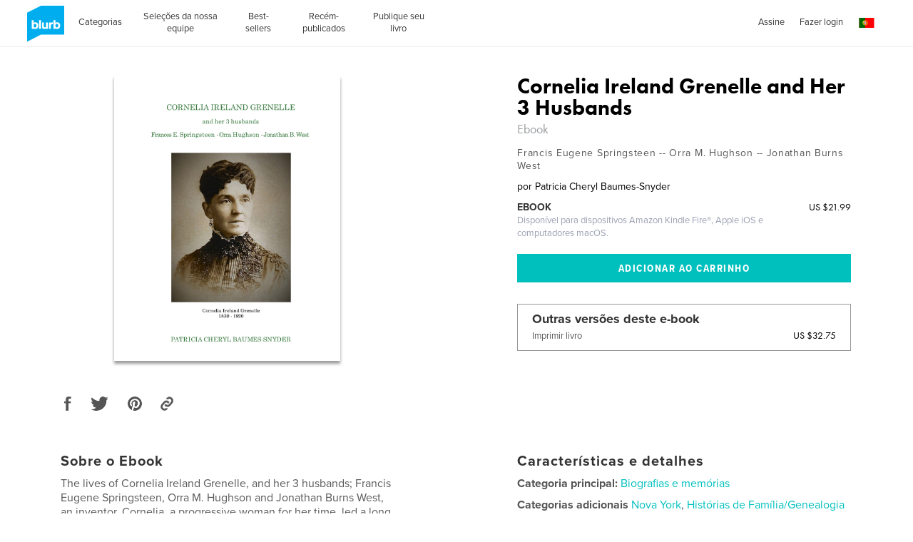

--- FILE ---
content_type: text/html; charset=utf-8
request_url: https://www.google.com/recaptcha/api2/anchor?ar=1&k=6LdYlHUUAAAAAGR0VR_KjlDMfvnnWb2XhZ4cAhOK&co=aHR0cHM6Ly9ici5ibHVyYi5jb206NDQz&hl=pt&v=PoyoqOPhxBO7pBk68S4YbpHZ&size=invisible&badge=inline&anchor-ms=20000&execute-ms=30000&cb=30cah7dohqfh
body_size: 49464
content:
<!DOCTYPE HTML><html dir="ltr" lang="pt"><head><meta http-equiv="Content-Type" content="text/html; charset=UTF-8">
<meta http-equiv="X-UA-Compatible" content="IE=edge">
<title>reCAPTCHA</title>
<style type="text/css">
/* cyrillic-ext */
@font-face {
  font-family: 'Roboto';
  font-style: normal;
  font-weight: 400;
  font-stretch: 100%;
  src: url(//fonts.gstatic.com/s/roboto/v48/KFO7CnqEu92Fr1ME7kSn66aGLdTylUAMa3GUBHMdazTgWw.woff2) format('woff2');
  unicode-range: U+0460-052F, U+1C80-1C8A, U+20B4, U+2DE0-2DFF, U+A640-A69F, U+FE2E-FE2F;
}
/* cyrillic */
@font-face {
  font-family: 'Roboto';
  font-style: normal;
  font-weight: 400;
  font-stretch: 100%;
  src: url(//fonts.gstatic.com/s/roboto/v48/KFO7CnqEu92Fr1ME7kSn66aGLdTylUAMa3iUBHMdazTgWw.woff2) format('woff2');
  unicode-range: U+0301, U+0400-045F, U+0490-0491, U+04B0-04B1, U+2116;
}
/* greek-ext */
@font-face {
  font-family: 'Roboto';
  font-style: normal;
  font-weight: 400;
  font-stretch: 100%;
  src: url(//fonts.gstatic.com/s/roboto/v48/KFO7CnqEu92Fr1ME7kSn66aGLdTylUAMa3CUBHMdazTgWw.woff2) format('woff2');
  unicode-range: U+1F00-1FFF;
}
/* greek */
@font-face {
  font-family: 'Roboto';
  font-style: normal;
  font-weight: 400;
  font-stretch: 100%;
  src: url(//fonts.gstatic.com/s/roboto/v48/KFO7CnqEu92Fr1ME7kSn66aGLdTylUAMa3-UBHMdazTgWw.woff2) format('woff2');
  unicode-range: U+0370-0377, U+037A-037F, U+0384-038A, U+038C, U+038E-03A1, U+03A3-03FF;
}
/* math */
@font-face {
  font-family: 'Roboto';
  font-style: normal;
  font-weight: 400;
  font-stretch: 100%;
  src: url(//fonts.gstatic.com/s/roboto/v48/KFO7CnqEu92Fr1ME7kSn66aGLdTylUAMawCUBHMdazTgWw.woff2) format('woff2');
  unicode-range: U+0302-0303, U+0305, U+0307-0308, U+0310, U+0312, U+0315, U+031A, U+0326-0327, U+032C, U+032F-0330, U+0332-0333, U+0338, U+033A, U+0346, U+034D, U+0391-03A1, U+03A3-03A9, U+03B1-03C9, U+03D1, U+03D5-03D6, U+03F0-03F1, U+03F4-03F5, U+2016-2017, U+2034-2038, U+203C, U+2040, U+2043, U+2047, U+2050, U+2057, U+205F, U+2070-2071, U+2074-208E, U+2090-209C, U+20D0-20DC, U+20E1, U+20E5-20EF, U+2100-2112, U+2114-2115, U+2117-2121, U+2123-214F, U+2190, U+2192, U+2194-21AE, U+21B0-21E5, U+21F1-21F2, U+21F4-2211, U+2213-2214, U+2216-22FF, U+2308-230B, U+2310, U+2319, U+231C-2321, U+2336-237A, U+237C, U+2395, U+239B-23B7, U+23D0, U+23DC-23E1, U+2474-2475, U+25AF, U+25B3, U+25B7, U+25BD, U+25C1, U+25CA, U+25CC, U+25FB, U+266D-266F, U+27C0-27FF, U+2900-2AFF, U+2B0E-2B11, U+2B30-2B4C, U+2BFE, U+3030, U+FF5B, U+FF5D, U+1D400-1D7FF, U+1EE00-1EEFF;
}
/* symbols */
@font-face {
  font-family: 'Roboto';
  font-style: normal;
  font-weight: 400;
  font-stretch: 100%;
  src: url(//fonts.gstatic.com/s/roboto/v48/KFO7CnqEu92Fr1ME7kSn66aGLdTylUAMaxKUBHMdazTgWw.woff2) format('woff2');
  unicode-range: U+0001-000C, U+000E-001F, U+007F-009F, U+20DD-20E0, U+20E2-20E4, U+2150-218F, U+2190, U+2192, U+2194-2199, U+21AF, U+21E6-21F0, U+21F3, U+2218-2219, U+2299, U+22C4-22C6, U+2300-243F, U+2440-244A, U+2460-24FF, U+25A0-27BF, U+2800-28FF, U+2921-2922, U+2981, U+29BF, U+29EB, U+2B00-2BFF, U+4DC0-4DFF, U+FFF9-FFFB, U+10140-1018E, U+10190-1019C, U+101A0, U+101D0-101FD, U+102E0-102FB, U+10E60-10E7E, U+1D2C0-1D2D3, U+1D2E0-1D37F, U+1F000-1F0FF, U+1F100-1F1AD, U+1F1E6-1F1FF, U+1F30D-1F30F, U+1F315, U+1F31C, U+1F31E, U+1F320-1F32C, U+1F336, U+1F378, U+1F37D, U+1F382, U+1F393-1F39F, U+1F3A7-1F3A8, U+1F3AC-1F3AF, U+1F3C2, U+1F3C4-1F3C6, U+1F3CA-1F3CE, U+1F3D4-1F3E0, U+1F3ED, U+1F3F1-1F3F3, U+1F3F5-1F3F7, U+1F408, U+1F415, U+1F41F, U+1F426, U+1F43F, U+1F441-1F442, U+1F444, U+1F446-1F449, U+1F44C-1F44E, U+1F453, U+1F46A, U+1F47D, U+1F4A3, U+1F4B0, U+1F4B3, U+1F4B9, U+1F4BB, U+1F4BF, U+1F4C8-1F4CB, U+1F4D6, U+1F4DA, U+1F4DF, U+1F4E3-1F4E6, U+1F4EA-1F4ED, U+1F4F7, U+1F4F9-1F4FB, U+1F4FD-1F4FE, U+1F503, U+1F507-1F50B, U+1F50D, U+1F512-1F513, U+1F53E-1F54A, U+1F54F-1F5FA, U+1F610, U+1F650-1F67F, U+1F687, U+1F68D, U+1F691, U+1F694, U+1F698, U+1F6AD, U+1F6B2, U+1F6B9-1F6BA, U+1F6BC, U+1F6C6-1F6CF, U+1F6D3-1F6D7, U+1F6E0-1F6EA, U+1F6F0-1F6F3, U+1F6F7-1F6FC, U+1F700-1F7FF, U+1F800-1F80B, U+1F810-1F847, U+1F850-1F859, U+1F860-1F887, U+1F890-1F8AD, U+1F8B0-1F8BB, U+1F8C0-1F8C1, U+1F900-1F90B, U+1F93B, U+1F946, U+1F984, U+1F996, U+1F9E9, U+1FA00-1FA6F, U+1FA70-1FA7C, U+1FA80-1FA89, U+1FA8F-1FAC6, U+1FACE-1FADC, U+1FADF-1FAE9, U+1FAF0-1FAF8, U+1FB00-1FBFF;
}
/* vietnamese */
@font-face {
  font-family: 'Roboto';
  font-style: normal;
  font-weight: 400;
  font-stretch: 100%;
  src: url(//fonts.gstatic.com/s/roboto/v48/KFO7CnqEu92Fr1ME7kSn66aGLdTylUAMa3OUBHMdazTgWw.woff2) format('woff2');
  unicode-range: U+0102-0103, U+0110-0111, U+0128-0129, U+0168-0169, U+01A0-01A1, U+01AF-01B0, U+0300-0301, U+0303-0304, U+0308-0309, U+0323, U+0329, U+1EA0-1EF9, U+20AB;
}
/* latin-ext */
@font-face {
  font-family: 'Roboto';
  font-style: normal;
  font-weight: 400;
  font-stretch: 100%;
  src: url(//fonts.gstatic.com/s/roboto/v48/KFO7CnqEu92Fr1ME7kSn66aGLdTylUAMa3KUBHMdazTgWw.woff2) format('woff2');
  unicode-range: U+0100-02BA, U+02BD-02C5, U+02C7-02CC, U+02CE-02D7, U+02DD-02FF, U+0304, U+0308, U+0329, U+1D00-1DBF, U+1E00-1E9F, U+1EF2-1EFF, U+2020, U+20A0-20AB, U+20AD-20C0, U+2113, U+2C60-2C7F, U+A720-A7FF;
}
/* latin */
@font-face {
  font-family: 'Roboto';
  font-style: normal;
  font-weight: 400;
  font-stretch: 100%;
  src: url(//fonts.gstatic.com/s/roboto/v48/KFO7CnqEu92Fr1ME7kSn66aGLdTylUAMa3yUBHMdazQ.woff2) format('woff2');
  unicode-range: U+0000-00FF, U+0131, U+0152-0153, U+02BB-02BC, U+02C6, U+02DA, U+02DC, U+0304, U+0308, U+0329, U+2000-206F, U+20AC, U+2122, U+2191, U+2193, U+2212, U+2215, U+FEFF, U+FFFD;
}
/* cyrillic-ext */
@font-face {
  font-family: 'Roboto';
  font-style: normal;
  font-weight: 500;
  font-stretch: 100%;
  src: url(//fonts.gstatic.com/s/roboto/v48/KFO7CnqEu92Fr1ME7kSn66aGLdTylUAMa3GUBHMdazTgWw.woff2) format('woff2');
  unicode-range: U+0460-052F, U+1C80-1C8A, U+20B4, U+2DE0-2DFF, U+A640-A69F, U+FE2E-FE2F;
}
/* cyrillic */
@font-face {
  font-family: 'Roboto';
  font-style: normal;
  font-weight: 500;
  font-stretch: 100%;
  src: url(//fonts.gstatic.com/s/roboto/v48/KFO7CnqEu92Fr1ME7kSn66aGLdTylUAMa3iUBHMdazTgWw.woff2) format('woff2');
  unicode-range: U+0301, U+0400-045F, U+0490-0491, U+04B0-04B1, U+2116;
}
/* greek-ext */
@font-face {
  font-family: 'Roboto';
  font-style: normal;
  font-weight: 500;
  font-stretch: 100%;
  src: url(//fonts.gstatic.com/s/roboto/v48/KFO7CnqEu92Fr1ME7kSn66aGLdTylUAMa3CUBHMdazTgWw.woff2) format('woff2');
  unicode-range: U+1F00-1FFF;
}
/* greek */
@font-face {
  font-family: 'Roboto';
  font-style: normal;
  font-weight: 500;
  font-stretch: 100%;
  src: url(//fonts.gstatic.com/s/roboto/v48/KFO7CnqEu92Fr1ME7kSn66aGLdTylUAMa3-UBHMdazTgWw.woff2) format('woff2');
  unicode-range: U+0370-0377, U+037A-037F, U+0384-038A, U+038C, U+038E-03A1, U+03A3-03FF;
}
/* math */
@font-face {
  font-family: 'Roboto';
  font-style: normal;
  font-weight: 500;
  font-stretch: 100%;
  src: url(//fonts.gstatic.com/s/roboto/v48/KFO7CnqEu92Fr1ME7kSn66aGLdTylUAMawCUBHMdazTgWw.woff2) format('woff2');
  unicode-range: U+0302-0303, U+0305, U+0307-0308, U+0310, U+0312, U+0315, U+031A, U+0326-0327, U+032C, U+032F-0330, U+0332-0333, U+0338, U+033A, U+0346, U+034D, U+0391-03A1, U+03A3-03A9, U+03B1-03C9, U+03D1, U+03D5-03D6, U+03F0-03F1, U+03F4-03F5, U+2016-2017, U+2034-2038, U+203C, U+2040, U+2043, U+2047, U+2050, U+2057, U+205F, U+2070-2071, U+2074-208E, U+2090-209C, U+20D0-20DC, U+20E1, U+20E5-20EF, U+2100-2112, U+2114-2115, U+2117-2121, U+2123-214F, U+2190, U+2192, U+2194-21AE, U+21B0-21E5, U+21F1-21F2, U+21F4-2211, U+2213-2214, U+2216-22FF, U+2308-230B, U+2310, U+2319, U+231C-2321, U+2336-237A, U+237C, U+2395, U+239B-23B7, U+23D0, U+23DC-23E1, U+2474-2475, U+25AF, U+25B3, U+25B7, U+25BD, U+25C1, U+25CA, U+25CC, U+25FB, U+266D-266F, U+27C0-27FF, U+2900-2AFF, U+2B0E-2B11, U+2B30-2B4C, U+2BFE, U+3030, U+FF5B, U+FF5D, U+1D400-1D7FF, U+1EE00-1EEFF;
}
/* symbols */
@font-face {
  font-family: 'Roboto';
  font-style: normal;
  font-weight: 500;
  font-stretch: 100%;
  src: url(//fonts.gstatic.com/s/roboto/v48/KFO7CnqEu92Fr1ME7kSn66aGLdTylUAMaxKUBHMdazTgWw.woff2) format('woff2');
  unicode-range: U+0001-000C, U+000E-001F, U+007F-009F, U+20DD-20E0, U+20E2-20E4, U+2150-218F, U+2190, U+2192, U+2194-2199, U+21AF, U+21E6-21F0, U+21F3, U+2218-2219, U+2299, U+22C4-22C6, U+2300-243F, U+2440-244A, U+2460-24FF, U+25A0-27BF, U+2800-28FF, U+2921-2922, U+2981, U+29BF, U+29EB, U+2B00-2BFF, U+4DC0-4DFF, U+FFF9-FFFB, U+10140-1018E, U+10190-1019C, U+101A0, U+101D0-101FD, U+102E0-102FB, U+10E60-10E7E, U+1D2C0-1D2D3, U+1D2E0-1D37F, U+1F000-1F0FF, U+1F100-1F1AD, U+1F1E6-1F1FF, U+1F30D-1F30F, U+1F315, U+1F31C, U+1F31E, U+1F320-1F32C, U+1F336, U+1F378, U+1F37D, U+1F382, U+1F393-1F39F, U+1F3A7-1F3A8, U+1F3AC-1F3AF, U+1F3C2, U+1F3C4-1F3C6, U+1F3CA-1F3CE, U+1F3D4-1F3E0, U+1F3ED, U+1F3F1-1F3F3, U+1F3F5-1F3F7, U+1F408, U+1F415, U+1F41F, U+1F426, U+1F43F, U+1F441-1F442, U+1F444, U+1F446-1F449, U+1F44C-1F44E, U+1F453, U+1F46A, U+1F47D, U+1F4A3, U+1F4B0, U+1F4B3, U+1F4B9, U+1F4BB, U+1F4BF, U+1F4C8-1F4CB, U+1F4D6, U+1F4DA, U+1F4DF, U+1F4E3-1F4E6, U+1F4EA-1F4ED, U+1F4F7, U+1F4F9-1F4FB, U+1F4FD-1F4FE, U+1F503, U+1F507-1F50B, U+1F50D, U+1F512-1F513, U+1F53E-1F54A, U+1F54F-1F5FA, U+1F610, U+1F650-1F67F, U+1F687, U+1F68D, U+1F691, U+1F694, U+1F698, U+1F6AD, U+1F6B2, U+1F6B9-1F6BA, U+1F6BC, U+1F6C6-1F6CF, U+1F6D3-1F6D7, U+1F6E0-1F6EA, U+1F6F0-1F6F3, U+1F6F7-1F6FC, U+1F700-1F7FF, U+1F800-1F80B, U+1F810-1F847, U+1F850-1F859, U+1F860-1F887, U+1F890-1F8AD, U+1F8B0-1F8BB, U+1F8C0-1F8C1, U+1F900-1F90B, U+1F93B, U+1F946, U+1F984, U+1F996, U+1F9E9, U+1FA00-1FA6F, U+1FA70-1FA7C, U+1FA80-1FA89, U+1FA8F-1FAC6, U+1FACE-1FADC, U+1FADF-1FAE9, U+1FAF0-1FAF8, U+1FB00-1FBFF;
}
/* vietnamese */
@font-face {
  font-family: 'Roboto';
  font-style: normal;
  font-weight: 500;
  font-stretch: 100%;
  src: url(//fonts.gstatic.com/s/roboto/v48/KFO7CnqEu92Fr1ME7kSn66aGLdTylUAMa3OUBHMdazTgWw.woff2) format('woff2');
  unicode-range: U+0102-0103, U+0110-0111, U+0128-0129, U+0168-0169, U+01A0-01A1, U+01AF-01B0, U+0300-0301, U+0303-0304, U+0308-0309, U+0323, U+0329, U+1EA0-1EF9, U+20AB;
}
/* latin-ext */
@font-face {
  font-family: 'Roboto';
  font-style: normal;
  font-weight: 500;
  font-stretch: 100%;
  src: url(//fonts.gstatic.com/s/roboto/v48/KFO7CnqEu92Fr1ME7kSn66aGLdTylUAMa3KUBHMdazTgWw.woff2) format('woff2');
  unicode-range: U+0100-02BA, U+02BD-02C5, U+02C7-02CC, U+02CE-02D7, U+02DD-02FF, U+0304, U+0308, U+0329, U+1D00-1DBF, U+1E00-1E9F, U+1EF2-1EFF, U+2020, U+20A0-20AB, U+20AD-20C0, U+2113, U+2C60-2C7F, U+A720-A7FF;
}
/* latin */
@font-face {
  font-family: 'Roboto';
  font-style: normal;
  font-weight: 500;
  font-stretch: 100%;
  src: url(//fonts.gstatic.com/s/roboto/v48/KFO7CnqEu92Fr1ME7kSn66aGLdTylUAMa3yUBHMdazQ.woff2) format('woff2');
  unicode-range: U+0000-00FF, U+0131, U+0152-0153, U+02BB-02BC, U+02C6, U+02DA, U+02DC, U+0304, U+0308, U+0329, U+2000-206F, U+20AC, U+2122, U+2191, U+2193, U+2212, U+2215, U+FEFF, U+FFFD;
}
/* cyrillic-ext */
@font-face {
  font-family: 'Roboto';
  font-style: normal;
  font-weight: 900;
  font-stretch: 100%;
  src: url(//fonts.gstatic.com/s/roboto/v48/KFO7CnqEu92Fr1ME7kSn66aGLdTylUAMa3GUBHMdazTgWw.woff2) format('woff2');
  unicode-range: U+0460-052F, U+1C80-1C8A, U+20B4, U+2DE0-2DFF, U+A640-A69F, U+FE2E-FE2F;
}
/* cyrillic */
@font-face {
  font-family: 'Roboto';
  font-style: normal;
  font-weight: 900;
  font-stretch: 100%;
  src: url(//fonts.gstatic.com/s/roboto/v48/KFO7CnqEu92Fr1ME7kSn66aGLdTylUAMa3iUBHMdazTgWw.woff2) format('woff2');
  unicode-range: U+0301, U+0400-045F, U+0490-0491, U+04B0-04B1, U+2116;
}
/* greek-ext */
@font-face {
  font-family: 'Roboto';
  font-style: normal;
  font-weight: 900;
  font-stretch: 100%;
  src: url(//fonts.gstatic.com/s/roboto/v48/KFO7CnqEu92Fr1ME7kSn66aGLdTylUAMa3CUBHMdazTgWw.woff2) format('woff2');
  unicode-range: U+1F00-1FFF;
}
/* greek */
@font-face {
  font-family: 'Roboto';
  font-style: normal;
  font-weight: 900;
  font-stretch: 100%;
  src: url(//fonts.gstatic.com/s/roboto/v48/KFO7CnqEu92Fr1ME7kSn66aGLdTylUAMa3-UBHMdazTgWw.woff2) format('woff2');
  unicode-range: U+0370-0377, U+037A-037F, U+0384-038A, U+038C, U+038E-03A1, U+03A3-03FF;
}
/* math */
@font-face {
  font-family: 'Roboto';
  font-style: normal;
  font-weight: 900;
  font-stretch: 100%;
  src: url(//fonts.gstatic.com/s/roboto/v48/KFO7CnqEu92Fr1ME7kSn66aGLdTylUAMawCUBHMdazTgWw.woff2) format('woff2');
  unicode-range: U+0302-0303, U+0305, U+0307-0308, U+0310, U+0312, U+0315, U+031A, U+0326-0327, U+032C, U+032F-0330, U+0332-0333, U+0338, U+033A, U+0346, U+034D, U+0391-03A1, U+03A3-03A9, U+03B1-03C9, U+03D1, U+03D5-03D6, U+03F0-03F1, U+03F4-03F5, U+2016-2017, U+2034-2038, U+203C, U+2040, U+2043, U+2047, U+2050, U+2057, U+205F, U+2070-2071, U+2074-208E, U+2090-209C, U+20D0-20DC, U+20E1, U+20E5-20EF, U+2100-2112, U+2114-2115, U+2117-2121, U+2123-214F, U+2190, U+2192, U+2194-21AE, U+21B0-21E5, U+21F1-21F2, U+21F4-2211, U+2213-2214, U+2216-22FF, U+2308-230B, U+2310, U+2319, U+231C-2321, U+2336-237A, U+237C, U+2395, U+239B-23B7, U+23D0, U+23DC-23E1, U+2474-2475, U+25AF, U+25B3, U+25B7, U+25BD, U+25C1, U+25CA, U+25CC, U+25FB, U+266D-266F, U+27C0-27FF, U+2900-2AFF, U+2B0E-2B11, U+2B30-2B4C, U+2BFE, U+3030, U+FF5B, U+FF5D, U+1D400-1D7FF, U+1EE00-1EEFF;
}
/* symbols */
@font-face {
  font-family: 'Roboto';
  font-style: normal;
  font-weight: 900;
  font-stretch: 100%;
  src: url(//fonts.gstatic.com/s/roboto/v48/KFO7CnqEu92Fr1ME7kSn66aGLdTylUAMaxKUBHMdazTgWw.woff2) format('woff2');
  unicode-range: U+0001-000C, U+000E-001F, U+007F-009F, U+20DD-20E0, U+20E2-20E4, U+2150-218F, U+2190, U+2192, U+2194-2199, U+21AF, U+21E6-21F0, U+21F3, U+2218-2219, U+2299, U+22C4-22C6, U+2300-243F, U+2440-244A, U+2460-24FF, U+25A0-27BF, U+2800-28FF, U+2921-2922, U+2981, U+29BF, U+29EB, U+2B00-2BFF, U+4DC0-4DFF, U+FFF9-FFFB, U+10140-1018E, U+10190-1019C, U+101A0, U+101D0-101FD, U+102E0-102FB, U+10E60-10E7E, U+1D2C0-1D2D3, U+1D2E0-1D37F, U+1F000-1F0FF, U+1F100-1F1AD, U+1F1E6-1F1FF, U+1F30D-1F30F, U+1F315, U+1F31C, U+1F31E, U+1F320-1F32C, U+1F336, U+1F378, U+1F37D, U+1F382, U+1F393-1F39F, U+1F3A7-1F3A8, U+1F3AC-1F3AF, U+1F3C2, U+1F3C4-1F3C6, U+1F3CA-1F3CE, U+1F3D4-1F3E0, U+1F3ED, U+1F3F1-1F3F3, U+1F3F5-1F3F7, U+1F408, U+1F415, U+1F41F, U+1F426, U+1F43F, U+1F441-1F442, U+1F444, U+1F446-1F449, U+1F44C-1F44E, U+1F453, U+1F46A, U+1F47D, U+1F4A3, U+1F4B0, U+1F4B3, U+1F4B9, U+1F4BB, U+1F4BF, U+1F4C8-1F4CB, U+1F4D6, U+1F4DA, U+1F4DF, U+1F4E3-1F4E6, U+1F4EA-1F4ED, U+1F4F7, U+1F4F9-1F4FB, U+1F4FD-1F4FE, U+1F503, U+1F507-1F50B, U+1F50D, U+1F512-1F513, U+1F53E-1F54A, U+1F54F-1F5FA, U+1F610, U+1F650-1F67F, U+1F687, U+1F68D, U+1F691, U+1F694, U+1F698, U+1F6AD, U+1F6B2, U+1F6B9-1F6BA, U+1F6BC, U+1F6C6-1F6CF, U+1F6D3-1F6D7, U+1F6E0-1F6EA, U+1F6F0-1F6F3, U+1F6F7-1F6FC, U+1F700-1F7FF, U+1F800-1F80B, U+1F810-1F847, U+1F850-1F859, U+1F860-1F887, U+1F890-1F8AD, U+1F8B0-1F8BB, U+1F8C0-1F8C1, U+1F900-1F90B, U+1F93B, U+1F946, U+1F984, U+1F996, U+1F9E9, U+1FA00-1FA6F, U+1FA70-1FA7C, U+1FA80-1FA89, U+1FA8F-1FAC6, U+1FACE-1FADC, U+1FADF-1FAE9, U+1FAF0-1FAF8, U+1FB00-1FBFF;
}
/* vietnamese */
@font-face {
  font-family: 'Roboto';
  font-style: normal;
  font-weight: 900;
  font-stretch: 100%;
  src: url(//fonts.gstatic.com/s/roboto/v48/KFO7CnqEu92Fr1ME7kSn66aGLdTylUAMa3OUBHMdazTgWw.woff2) format('woff2');
  unicode-range: U+0102-0103, U+0110-0111, U+0128-0129, U+0168-0169, U+01A0-01A1, U+01AF-01B0, U+0300-0301, U+0303-0304, U+0308-0309, U+0323, U+0329, U+1EA0-1EF9, U+20AB;
}
/* latin-ext */
@font-face {
  font-family: 'Roboto';
  font-style: normal;
  font-weight: 900;
  font-stretch: 100%;
  src: url(//fonts.gstatic.com/s/roboto/v48/KFO7CnqEu92Fr1ME7kSn66aGLdTylUAMa3KUBHMdazTgWw.woff2) format('woff2');
  unicode-range: U+0100-02BA, U+02BD-02C5, U+02C7-02CC, U+02CE-02D7, U+02DD-02FF, U+0304, U+0308, U+0329, U+1D00-1DBF, U+1E00-1E9F, U+1EF2-1EFF, U+2020, U+20A0-20AB, U+20AD-20C0, U+2113, U+2C60-2C7F, U+A720-A7FF;
}
/* latin */
@font-face {
  font-family: 'Roboto';
  font-style: normal;
  font-weight: 900;
  font-stretch: 100%;
  src: url(//fonts.gstatic.com/s/roboto/v48/KFO7CnqEu92Fr1ME7kSn66aGLdTylUAMa3yUBHMdazQ.woff2) format('woff2');
  unicode-range: U+0000-00FF, U+0131, U+0152-0153, U+02BB-02BC, U+02C6, U+02DA, U+02DC, U+0304, U+0308, U+0329, U+2000-206F, U+20AC, U+2122, U+2191, U+2193, U+2212, U+2215, U+FEFF, U+FFFD;
}

</style>
<link rel="stylesheet" type="text/css" href="https://www.gstatic.com/recaptcha/releases/PoyoqOPhxBO7pBk68S4YbpHZ/styles__ltr.css">
<script nonce="o4ZE8DnxpJamHC14K0RihA" type="text/javascript">window['__recaptcha_api'] = 'https://www.google.com/recaptcha/api2/';</script>
<script type="text/javascript" src="https://www.gstatic.com/recaptcha/releases/PoyoqOPhxBO7pBk68S4YbpHZ/recaptcha__pt.js" nonce="o4ZE8DnxpJamHC14K0RihA">
      
    </script></head>
<body><div id="rc-anchor-alert" class="rc-anchor-alert"></div>
<input type="hidden" id="recaptcha-token" value="[base64]">
<script type="text/javascript" nonce="o4ZE8DnxpJamHC14K0RihA">
      recaptcha.anchor.Main.init("[\x22ainput\x22,[\x22bgdata\x22,\x22\x22,\[base64]/[base64]/[base64]/[base64]/cjw8ejpyPj4+eil9Y2F0Y2gobCl7dGhyb3cgbDt9fSxIPWZ1bmN0aW9uKHcsdCx6KXtpZih3PT0xOTR8fHc9PTIwOCl0LnZbd10/dC52W3ddLmNvbmNhdCh6KTp0LnZbd109b2Yoeix0KTtlbHNle2lmKHQuYkImJnchPTMxNylyZXR1cm47dz09NjZ8fHc9PTEyMnx8dz09NDcwfHx3PT00NHx8dz09NDE2fHx3PT0zOTd8fHc9PTQyMXx8dz09Njh8fHc9PTcwfHx3PT0xODQ/[base64]/[base64]/[base64]/bmV3IGRbVl0oSlswXSk6cD09Mj9uZXcgZFtWXShKWzBdLEpbMV0pOnA9PTM/bmV3IGRbVl0oSlswXSxKWzFdLEpbMl0pOnA9PTQ/[base64]/[base64]/[base64]/[base64]\x22,\[base64]\\u003d\\u003d\x22,\[base64]/Cq8K0w6TCgsO9XsONw7gYwpHCmMK/InQfUzIyM8KXwqXCi0HDnlTCjSsswo0SwpLClsOoOsKvGAHDkUULb8OBwprCtUxUbmktwq/Cvwh3w790UW3DhjbCnXEmCcKaw4HDocKnw7o5D1rDoMOBwrvCksO/AsOfasO/f8KFw6fDkFTDmSrDscOxM8KqLA3Cuzl2IMOqwp8jEMOAwpEsE8KJw4pOwpBuAsOuwqDDh8KpSTciw7rDlsKvCQ3Dh1XChcOeETXDtRhWLUdzw7nCnWfDniTDuQ8dR1/[base64]/Cp3fCll3DlsO4w4UKRcKtRMKDJFnCmhcfw6/Cr8O8wrBHw4/DjcKewpLDilEeF8OOwqLCm8KLw6l/[base64]/Dg8Kpw5VdBMKjwrNkwqnCsERRw5bCj07Dlm3CtsKuw6LCoTVIBMOGw7AEKBPCjMOtBnUNw7smM8O3ZwVOZ8OWwqdPecKHw4/DmmHCr8O+w4YKw6ZBecOow7gUREUQZTN0w6YeeyLDvHAfw6bDu8KTSW4/WsK0McKWIj5jwoLCn35QZjBtP8KlwrnDqCAtwqRXw4liFUnDvmDChcKvBsKIwqLDscOywrXDosOtGDHCr8KTZhTCmMOHwoIfwrnDkMKnw4FlE8K8w55rwpUZw57DiSB5wrZjU8OvwoY7N8OAw73CisO5w5kyw7rDt8OIR8Kcw55mwr/Dqw89fsO5w4oYwr7CsGvCgjrDmC9Nw65iZHfClivCsSQQw7jDrsO0cQhSw5peeG3Cg8Kyw6bCuwHCuxvDog/DrcObwqVcwqMUw5fCqSvCv8KcUsOAw7pPIi5Gw6E3w6VzXlVSe8K7w75Zwr7Djj45woLCi0/[base64]/DrVfDv8OAcnzDoV9Ewotxw5BAwqbCqMK+wq0mOcKvaDnCkhXCpD7CpTLDrHUOw6zDpsKjASo9w40JTsOiwqYSUcOPAXhzRsOYPcO7bcOUwqbCrknChnVtK8OaNTLCpMKowqXDjUBOwo9JJsOTLMOHw5LDoRBew57Dikh0w5bCnsKiwp7Dq8OWwqPCo3nDrhB1w7rCvy/CkcKiFkdGw5fDgMORAnvCucKLw703C0jDgirCsMKjwobDiQg9woPCnAfCgsONw5EXwoI7w73Djw8qGcKrw6rDs385C8OtQMKDByzDqMKCSA7Cj8K9wrw5wrtTOxfDgMK8wrYxQsK8woJlXMKQeMOEH8K1OGxxwowAw5t9wobDuSHCs0zCt8OjwqvDssKmEsOSwrLCoB/DrMKbRMORc2cNORoZAsKnwovCqSgnw5XClwrDsyLCqj5bwp/DgsK3w69tEnUCw47Ck1TDpMKOJ3IBw6tbUcOFw7kwwrQlw5nDjlbDhUJFwoYQwrkQwpXDvMOGwrPClMK9w6slF8K6w67CghDDh8OBSn3Cm1nCncOYNz3CvcKnTHnCo8OvwrFsEQI2w7fDpmITf8O0S8OywoXConnCtcKJW8Kowr/[base64]/CqMKjcWABwrbCgsO5w6YmLsOlwpoNFXTCo0Qkw6HCvcOKw5jDgE8dRTfCpnddwpkFO8KGwr3DkjfDnMO8w5MEwqAsw740w5Rbwq7CocOfw5nCrcKfJsKsw78Sw7nCkgsoScOROMKuw4fDrMKjwqfDnMKmZsKDw5LCrgxCw7lPw4lWdD/Do0TDvDE4ZXcqw7RdNcObHMKrw5FqMsKKPcO7ZB4Pw57CtMKHw7/DoFXDog/DuFtzw40NwrhnwqLCvypBwrvCshMpG8K5woRywrPChcKaw5gvwogifsK0AUDCmUtHBMOZNDk3w5/ChMOLUsKPFF51w6RTfcKSMsK4w5tlw6bCmMOLUyw+w4QywqDDpiDClcO9esOFODjDsMK/wqINw4Aiw4fCi2zDolopw4MdEn3DiBcsQ8OOworDkAsvw6PCi8KAS2Atw4PCi8OSw73DvcOaahRvwoEpw5bDtmERREjDhDfCksKXw7XCmCgIO8KbOsKRwrbDoy3DqW/CicO8fXMVw4g/DUPDmsKSZ8OJw7HCsBHCsMKnwrE5RWQ5w7HCqcOOw6o2w7HCpTjDn3bDqh4Sw7TDvMOdw4jDksKQw7/[base64]/VAfCqcOIwq/DpGZLw7RdwoXCn3xqwpXCognDhsKHw6kgw4vDpMOhw6AuRMOHXMOiwrTDm8Ouwq0veW0/[base64]/[base64]/[base64]/w5TDvhcVcMKSXEwPN8OIw4IMB8OvVcOcInzCgnRWH8KUSwPDtsOfJQHDu8KWw5vDisKqFcKFwqzDhkrCgcKIw5bDvSbDkG7CqMOZMMK3w5Q7Vzd1wpA0Izgdw7LCvcKKw4fCl8KowofDhMOVwqlaPcOyw4nCiMKmw7gdXQXDoFQOFlMDw4kfw4BnwovDrk/Ds1NGCBbDjsKaYUfCl3DDjsKsPDPCrcKww5PCtsK4GE9aMlxRfcKNwpM0WRXChiUOw5LDqG1+w7EDwqLDlMOBJ8O5w6/DpcKGDGrCt8OCBsKTwr1ZwqjDhMK6TEnCmFBYw5vCkWk1S8KkU3psw4bCncOxw5PDnMKIAXjConkPKMOnE8KWOsOWw4JOLh/DksOUw7LDjcO2wrvCrsOSw7IvJMO/woXChMOMJS7CncKjIsOIw5ZGw4TCmcKmwo8ibcKoaMKPwocjwpHCj8KNYl3DnMKzw7/DrWoawqgcQMKUw6BvWSrCncK/MH1sw6zCsVlMwrTDlRLCuQjDlFjCnh9ww6XDi8OewojDsMO+wok3ZcOAd8OUQcKzPmPCisOkBQp7wrrDsER/woA2MCE0AVUWw5LCpsOKwp7DmMOrwqpYw7U3YjMbw4JgUz3CrMOEw57DrcKaw7zDrinDllkOw7HCjsORC8OmQxPDs3bDqk3Cg8KTWh0paHTCgR/DgMKYwptnZiVxw7TDrQEUc3fCsiLDkCQHCgjCjMKfDMOiUEoUwoBVOMOpw5kaQSEVZcODwonCrcOXFldWw47DlsO0OW5XCsOHFMOFLAfCt29xwrrDvcKJw4gPOVPCkcKeecOVQF/[base64]/[base64]/CncOfw5JpDVfCjWVbwqFVw6AzEsO3M8ORwrd8w4tgw4xVwoNudEHDpA7CryfDuEdSw4TDrcK7YcKCw5LDkMK/[base64]/OsKVa0TChsOSRikTawkMwpJvwrPDsMKnwqEtw4DCjgEPw7TCusO8wrTDosO0woXCssKuEcKBLMK2bX0UTMOZccKwXsK/w50Bwot/[base64]/[base64]/DmztNXsOlPsOtwqDDpMOqw7MPJHtxSCo/bcOBZcKiMsO+Cn/[base64]/LMOZCsKewrcBRR7Ci8KSAMK7WcKMEFcxwqxowq07XMOXwq7CrMOCwop1CcKSLxJYw7srw4PDl0zDqsK6w40pwoDDoMKWBcKQKsK4Tg1YwodVDXHDhMKTNElNw5jCjsKKZsOqKRLCqH/CkjwHEsKNQMO/ScONCcOXAsOcP8K2w5XDkhDDqG3Dn8KNembCjlrCu8OodMKlwpnDmMOLw65lw7rCrF0MW1LCqMKKw4TDvSzDisK+wr8ULcKkIMOvU8Kuw5dCw6/[base64]/Do3YxwrQpew49CR7CpiDCpcO+Pj8Qw4gcwopXw4zDpcK+w7QbB8KZwqkpwrQFwoTCpBHDulPCtcK3w7/Dk07CvMObw5TChzTCgsKpY8K8MSTCny/DknzDgMOpd0J/wqzCrsOWw4VCVFJ5wo3Du0nDu8KEegrCi8OWw6jCmsK/wrTCgsK8w6w9wo3CmW/[base64]/Cj8OCwp3DiMOMw5s/[base64]/DmloEc3oATMKiEGRqwrpgd8OZwp1+GSxkw4LDuDoOOmJ8w7LDgMOqH8O8w6oWw7B2w5sMwrvDum9rCTpUOBt/GmTCjcOoGCUqcg/[base64]/Di8O+J2tnFsO/WHXCtcK0w57Di3cfw4/CnMOsAgEIwqtaEcK1eMKXYhnCg8K9wrASTE/DqsOKMsKlw6ozwovDqiHCuhnCiCJRw7xDwpTDmsO0wrcPIG3DpsO0wonDvzJEw6XDosKhMsKIw4TCuiTDjcO7wqDCjMK1wrnDqMOZwrbDh2fDr8Oxw7x2eTxIwrPCtsOEw7HDslE5OxbCtnhFH8OlAcO/wpLDsMKPwq5zwotmDcOGXz7CjQPDhAfChcKRGMOew7pHHsOeW8O8wpDCgcO+FMOieMKvw5DCjxQ0BMKONm/CsGbDryfDuQYTwogXCFXDvsKZwrfDosKrfsKhJMK/e8KlVsKgPFF1w44Pd0Q+w5PCmsOecBnDrcO/UsOIwr8owr4kasOWwrjCv8K6K8OROCPDnMKOCzZNSW3CgGoNwrc2wp7DtMOYQsK8d8Kpwr1rwroPW2ETBSLDhcOyw4fDkcKGXmQaTsKIHi4/w69MM01kF8O1SsOqGizCq2PCuhVtw67CnWfDg1/Cq050wppjNGJFB8OkZMOxPndRfSF7O8K4wpHDlxnCk8OQw7DCji3CmsKSwpciMkXCosKlV8O6WUBKw71twqHCocKCwr/CjMKxw4xTTsOew5hhdMOWZVxibjDCp3PCuhvDqcKfwq/CqMK+wpfCjTBDM8KvRSLDh8KTwpdmElPDgVXDnVzCpsKVwpXDisOow4p5cGfCvC7Cg2RCAsOjwovCrC3CgETCmX9nMsO0wrMiBwgXF8KYwpIKwrbCqsOtwoNTwpDDpw8DworCsjnChsKpwo12bXfCozLDvGvCvg7DvMOVwp9XwprCiXJnBsKxbQPDrCVYNT/CmXXDk8ORw6HCn8OvwpDDvQTCmUEwfsOhwoDCq8KrZ8K8w58wwo/[base64]/[base64]/CssOQw7nDuwwsw5zClREZwrpMwotKwojChcOfLGPDl3pNbQ8TTRdNOcOdwoQjKMOfw6ggw4vDk8KEAMOywpl+HQ1aw6BdFVNXwpYybsKJXEMDw6bDlcKbwr1vZcOEfsKjw5/CosKdw7Raw6jDkMO5GcK8wrzCvm3CpXVOK8O+KEbCmCDClFN9bXDCuMKhwrAWw4IKR8OUVnDCqMOtw57CgcOUQkXCt8KJwotfwoxQGUQuM8O+ehJPwoXCj8ObExkYR0JbL8ORZMOqGgLCsgxsU8KWCcK4dwQAwr/DpMKfSMOLw6VgdUbDlV9WSX/Di8Osw4rDmyXCmSfDvXzCocO0SyV4VsKXei92w440wr3CpMODJsKdMcKjHS9Jw7bCvHYNGMKfw5vCgMKfGcK0w5XDr8O5R2wcBMO9HMO4w63CvmfDhMKXWkfCicOJdQ/DvcODdxAywrtGwqsCwqHCqVPCs8OYw7k2XsOrBMOKdMKzHcOvTsOwfMKjIcKewoAywqsywrEwwoB+WMK1c2nDqcKAdgZgTQMAAcOSRcKOOsKww5VgEW7CtlDDqV7DlcOAw7hnTTjDssK6wqTCksOlwpHCr8OxwqhieMK/HQwwwrvCvsOAYA3Cm3FlccKoDWfDlsKtwpV4G8K5wpx7w7zDosO5PzoYw6rCmMO+FWo3w5LDiibDrGDCs8OfLsOtAXQYw4PCtH3DnjjDgG97w4MXa8O9w7HDg0xZwrd3w5ELf8O4w4cKQDXCvTfDu8KUw40FAsKTwpRIwrBCwrdowq1XwrxqwpzCuMK/MHTCmVRCw7Aqwp/[base64]/DpSLClMOeazjCq8OOc1XDsMOEa0xtAMOOacKiwrbCrMONw5fDmUAcA3vDg8KEwoVPwrvDm3zCucKUw7DDn8O7w7UTw47DoMKQdCTDmQBVDj/DuzdQw5VCZWXDsy3Dv8KrZD7DosKxwoQDNC9ZBMKKdcKXw5bCicKewoHCokctE0/CqsK6JsOcwrhFVCHCs8KgwpjCoBQ9d0vDkcOpQ8KrwqjCvxcewqtuwojCksOVVMOLwpzCjFbCs2Jcw6zDq09owq3Ci8Osw6bCt8KwGcO+w5jCvmLClWbCuT5Sw6/DmFrCmcK0IiUKBMOEwoPDvWZhKhfDrcOhEcOFwpDDmS/DtsOSNsObIWFpSMO/fcOnbAEea8O+FcKgwrTCqMKCwrvDoylhw6xVwrzCkcOPCsOMCMKuKcKYPMOSesK0w5HDtl/CjGHDhFB/[base64]/CoMORBMOGw5TDr8OXwrzClwklw4rDtQQ0w7jCjcOawobCuGJ0wrfCj1bDvsKtPcKXw4LCtm0Lw7tIUm/DhMKZwo4gw6R7c20hw53DkngiwrUhwrDCtDoXJktGwr85w4rCiXU7wqpkw7nDtgvDk8KBBcKrwpjDuMK/I8Ouw6c0HsKFwqAkwoIiw5XDrMO3Ck4iwpbCsMO7wolIw6fDpQ7CgMK1Hn/Cm0Qrw6LDl8KZw7ZFwoBmfMOAcBRKPGp/PMKFAsKrwrRtTzjCu8O/[base64]/Cv8K0BsOOPFtPL8KMNRJJanDDhsKfw7BuwpDDgAHDkcKoaMKxw4M+fcKyw6/ClsKYbhHDunvCrMKyXcOGw6DCrCfCnnEQEMOldMKlwr/DgWPDqsKZwq/[base64]/w4JCwrPDisKABGABw5zDr8OyecORw6tgPTLCicOsFDM/w6d6XMKTwpzDnx3Cog/CgcKXJUjDvcOfw4TDu8OyTU3Cn8OUw707TEHCi8KQwqRJwobCrF95ZlXDtADCnsOLXyrCiMOVLX53MMOMcMKfLcODw5YAw6rCtWtxPsK9QMOXBcKIQsOFVwnDt2nChnXCgsKGAsKQZMK8w6pSKcK/T8Opwp4Zwq4ABko1aMOqdxDCt8OjwpjDgsK9wr3CscK0G8OfTsOMYMKSCsOQwpUHwqzCmHHDq0R4YnXCjMKCSmnDnQY1dWPDlHYtwpswDsKJAGjDvnd8wq8hw7HCsR/[base64]/CisOSSUNtKcKTwpEbwoPCmFhMw5EJwrN4L8KZw5ozZ33DmMK8wqw6wrhLdcKcGcOywpgWwqAmwo9Jw6rCrQjDq8OJTFPDvH14w4rDmMOZw5xGESDDqMKkw75uwr5jQDXCu01zw5zCtU8dwrEcw77CsFXDisO1eFsNwrIjwqgWdsOMw7Zbw4vCvcKcVSttQn4PGzMILG/DlMOZOyJgw6PDusKIw5PDjcOLwot+w77Cj8Kyw47DpMOrUVB7w6o0DsOTw7TCixbDmMODwrE1w4JAQcO+OcKZbWXDksKJwofDp0Q1aDwjw4I4WsKww73CucObfWlmw5FrIsODeGDDocKDwpx8HsOge2rDgsKINcKdK1d/QMKGCx0KAgwDwoHDqsODa8OewpNURyPCpGnCgsKiSwAVwrI4GMOaLBrDscK4XBpFwpXDosKeOEtvNsK0wq93NwogDMK/fGDChlXDljJ3WkDDkzwjw5hWwr45NgcJW0jDisOzwqtQSMO9JxhsOcKtZEcbwqMFwoLDs2tbBGbDq17Dh8KhIsO1wonCpiszV8OGwqEPeMKbOX3DvlsTJUo+JULCnsOKw5XDo8K0wqLDhMOMR8KwWVI9w5jCq2UawrcKHMKMIUXDnsKUwr/[base64]/asKaw5ADw64nw4PCt8KRwo5gLWVracK1XBsow4Naw4FwZA0PWE/Dry/ClsKzwoc+MDk9w4bDt8Osw5x1w7LCmcOvw5A4fsOQGmHDolNcYELDqS3DjMOlwr8ewqNrGyxxwoHCkkdtHUkBUcKVw4zDiFTDrMOIHsOMKQsuSVjDghvCtcOgw5bCljjCmMK/[base64]/ClWDDs8O7U8Ozw4LCs0jCmisCa07DmcK5w7DDg8OIwqrChsOQwrzCtxjCiUonwohRw4rDtsKRw6PDu8OLwpHCgg3DvMOaEF5hTQ5Qw7DDsgbDjsKuLMOdBcOnw5TCj8OpEMK9wp3Cm1TDpMO2RMOCBj/DuHsfwqN9wrt+WsOkwrjDpiMmwogNTTNtwr7DimzDm8KPQcOtw7/DkSMJTy7DrTwWZAzCvAhew556MMOywotjRMKmwrgtwqkwO8KyLcK7w5vDg8OQwo1WJyjDvV/CnTIlYl0+wp49wovCqsKTw4syb8KMw6HCmSvCuh3DknHCnMKxwoJAw5bDpcOncMOdR8KpwrM5wo42LBnDhMO+wrrDjMKtNX3Co8KIwprDqhE/w64Yw7kEw7xTXlBEwpjDnMOLS39rw5lQLBZuD8KlU8Ofwrc8dGvDm8OCdCTCvGUId8O8OkjClMOuDsKXeDF7BGLDmMK3X1Zrw5jCmSrCvsOJLVzDo8KvSlJNw5RQwrMmwq0Rw4VpHcOfcG/[base64]/[base64]/Dm8KGw4DDsMOJwrM4HQ4IHSPCnsOOwrVWZ8KpfjgQwqUdwqTDj8K1w5JFw5NnwrbCkMOPw73CgsOfw6gAJEjDlhLClQI6w7xcw71ow5DDth8vwooBSsK6ZcOewr/CqDxTQ8K9b8OAwrBbw6l9w5ERw6DDnn0OwptvMSEbCcOrQMOMw5LDt3hKWcOZZWZWIW9jOjcAw43CjsKZw7ZWw4xrRDQQRMKIw5Bqw60awpHCtxxAw5LCgksgwo3Ctx0yAwkWdg96fjFHw740C8K6ZcKuBzLDj1jCucKkw4gJUBHDqUMhwp/[base64]/DrMK4URvDocKow5XCr1LDgsO3QC8rw6V/[base64]/DpgrCj8OkJ8OQw7vDqE3CrynCp8OlwqpZwqzDonzCj8O8cMOtOGbDtMKACMKcJsK9w5kow5c1w6sFYX3Dvn3ChDHCjcKoD09YPinCrzYHwrs7bCrCmsKkbCwxOcKuw4R3w67Cm23DncKrw49vw7fDoMOywpJiIcO/wqpMw7PDpcOWV0zCnx7DicOow7dMDRTDgcONFgzCn8OpRsKZJgVNdcKswq7Dr8KtH3/DvcO0wrM0bWvDscK6BwvCr8KhflvDpsKnwo02wqzDrEzCiiFHw5BjJ8O+wr4cw7RCD8KiZBceMUc+b8KFUUZOK8OmwpwxDw/DiH3DpFY7VG8+w6vClcO/fsOBw75/GMKmwo4zUzzCm1DCmEx6wrVgwqTChwHCg8Otw6PDnV/CqUTCqD0UI8OrUcOiwog/[base64]/Nh5gw4HDqg/DgF7CocOuwpzDlzZLw7B+MATChyTDrcKKwr9fDD88YDfDmlnCvy/[base64]/PydSZ2XDoBHDucKYA3YNeQ5RfDnCsysqXwhVwoTDkMK5JMONAlAMwr/Djz7Dg1fCvsK7w4HDizEXZsOywr0wbMKKBSfDn17CoMKtwo1RwpbDolnCisKuWk0vw6DDgsO7PMOUXsONw4HDsF3CjTN2e0HDvsOiwr7DusO1PkrDrsK4w4jCi0EDXjTDtMK8AsKUB0HDncO4OsKUDH/[base64]/CuBI2VCM2GnHCpcKUwo3CqMK4wrNEw7k3w67DgMOGw6V6Qm3ClTTDkkBRYVXDmMKAHsKkCFBVw4XDjkQeVynCtMKcwq4CfcOVRwlZF1hJwq5MwojCv8KMw4/DigYvw67CocOPwoDCnjI2YgFdwrfDh0VJwq8tPcKSccOLDjFZw7bDnsOAegVPawXCu8O8SwDCrMOqdC5qeSgEw6B0KHPDqsKtXsKswqBAwqbDmMKsZE3CvHhzeTVjIcKlw6LDil/CkcOBw44XUlJkwpFrKMKpQsOJw5d/cFg5bcKhwpZ+OVhyIgfDvh3Do8O3PMOAw4JYw5NmUsOow6Y7NcOAw5wCFBHDs8KUdMO1w67DiMOpwq3CigTDlMOIw6B3B8OUVcOTYl3CvDrChMKGKE/DkMKmOsKaA03ClsOYOUY2w5LDlcOMFMO3FHnClTjDvcK1wo3ChGcUck0iwrssw78mw4/CrWTCvsKgw67DlUc8LzlMwqEIFFQIVCPDg8ONPsK5ZFJlPGXDqcKROwTDu8KVLx3DrMOeH8KqwoY5wrtZSy/Cu8ORwrbCnMO2wrrDksOKw4bDh8OWwo3Cn8KQa8OlbADDrm/ClcOLQcK4woMFWwt+FXvDqjNhRknCnG4Qw7s8PnNJGsOewoTDuMKiw63ClnTDuSHCsmNxH8OQPMKxw5phFljClXFUw4ZwwqLCmhR2wqnCoDPDkVovZzHDiQHClSVkw7okZMKVHcK8OUnDjMOZwpnCkcKsw7fDjcOeKcKNYMOHwq9Lwr/Do8KewqYzwr/DgMKXJT/ChU4pwqnDswzCsinCpMK6wr8WwoTConDCmCdMKsOWw5vCs8O8OgbCvsO3wrsow5bCqCfCl8KLL8OWw67DhcO/wr4VE8KXLcOWwqjCuSPCqMOFw7zCk17DoGs/Y8O3GsKiQcKkwosfwqvDuHQRCsOgwpzCrAkgG8KQwojDjsO2H8Kww5jDs8ODw5ssRHZrwpUWFcKOw4rDugQBwrTDjRbCihLDpMKHw74SZ8KUwqZNNTZzw4LDpFdBcW83d8OXQ8ORVlLCkTDCmlImCj0iw7LCr14fcMKXA8OdNyHDk3AAK8OTw5d/[base64]/CnsOtw4XCuWE6PDfClsOtwpJbBydoNMORwojCvsKSCzsdwojCrsO7w4jCucKtwpgfIMO7IsOSw5wVw67DhGh2Vw5vBsOpZnPCrsOJVmNqw6HCvMKLw5dcB0PCrjzCv8OkDMOeRT/[base64]/CqCZiZsKQTMKuGCvCmAvDjcKFwr06Z8OWw4EKZsKHw7JFwqBRA8KRBGXDi0DDrsKiITUcw5Y+ER/Cmx9Kw5jCk8OPHcKtTMOvKMKDw4zCjMKTwpxaw5hTcSnDtndVF09Nw7tldcKgwrwLwqzDlxQXOsKOHitdVsOUwo3DtTh3wp1XHGrDkS3ChS7CgmnDmsK/eMK8wqIJQjplw7Qjw7c9wrhCUBPChMO/[base64]/bXzCo8K4wpleewV/wp8oD1/DuQHDt048w4HDiEHClcK+OMOLw74dw4ggWBtBYTp3w7fDnhdXw4PClj/ClzdHYzHCu8OKQEHCmMOHHMO7wpI7wqvCgHVNwqUDw712w4LCrsOEX2XDlMKpw6nDoGjDmMO9worCk8KJTsKTwqTDsT4TacOTw5JARVUDwqHDrQPDlREFImTCgjfChmhRbcO2HSFhwpsVw7UOwoHCpzrCjy/Di8OMYCtzZ8OuBizDoGoFJWMqwqfDgsK9KjFOYcK/TcKQw6wkw6bDksOzw5ZvBhI5Il5xMsOGScOvWcOJLUHDix7DqljCq3tyOCplwpNfHXbDjGYcasKlwrcWLMKCw6tVwpNAw4TCk8O9wpLCjyDCjWPCizBTw4JPwqDDr8OAw4jCvh8lwqDDqgrCmcKKw7Elw6DDohHCswh8LmoiGCHCu8KHwoxWwo/DkgTDlMOSwqA5wpDDksKLDcOEC8OXPGfClnMUw4HClcORwrfDgcOeOMO/CTE9wpYgEADDjMKwwoFYw4jCm0TDoDTDksOnUsOywoIZw6x3BWzCkmnCmAJBaDTCilPDgMKaMRDDm3RGw6zCpMKQw4nCqkU6w4ULDRLCmAV1wo3DlsOBRsKrUD8iL3/[base64]/Ck8Kzey/Cp0XCucOyw7HDo8K1woLCu8KbTn7Dm8OzNxEGfcKDwoTDu2MURyxQTMKbOsOnX2/[base64]/DimLDgcO3RD/DusK/[base64]/CvU3DlsOxbcKRIAUPXH7CksOsw7vDv8Kmwr7CrR7Du18Ow5M2VcK6wpDDtBvDtcKKdMKmBQ/Ds8KDIWd4wp7Cr8OySUzCiBkIwq7DnwsHLWh+FnxkwpJPVBxkwqrCvyRVTUjDoU/CgMOVw7l3w5bDkMK0RMOQwqRPwpDCoyQzwpTChFvDiipdwpw7w5JpQcO7NcOcZMOOwqUiw6/Du0BQwq/[base64]/CjVbDrcKAworChsK+NUQBLsK7SX81wpHDkMOjeXoZw5MXwrDDvcKKb10TJ8OwwrkNCsKfPGMBwobDjcOIwpYzcMOvQcOEwrpzw5E6fcOaw6scw4XDnMOSN1fCrMKBw7Jnw4pDw7HCosKzLg5tJcO/O8KzDX/DrSbDvcKawqJZwqohwp7DnFEsNGbCt8KhwqrDp8Ohw5jChSQUNEAYw6wDw6nDpB1+A3vCpCPDvcOEw4zCiRvCtsOTIznCusKyXg3DocODw6wAUMOdw57CoErDs8OdKsKSXMO1wrTDilXCvcK3X8Ofw5TDvg13w6BJa8OWwrfDslgtwr5jwr7DhGbDrzssw6LDjG/CjwwGTcK3PiDDukVhNMOaCWULW8KzScKTFTrCoS7ClMOEbWYFw79SwrhEPMKgw4XCusKbfnHClMOmw7UBw7Egw5p7WxLCmsO3wrwCwqbDqTnClBjCscOrDsK5TyFSRDNQw5nDsj8sw4/DkMK5woDDpRBWM0XCk8KiGsKuwpYEW3gpEMK0EsOjAyZ9cDLDpMOfRUZ+w4hgwpE9X8Kvw7PDs8OtNcO2w58BYsKZw7/Cu3jDi016AV8LMsKtw49Iw5R3Pg4jw5vDpVrDj8OOLMOeQGPCkMKiw5pew4gQW8OFIW/Cl2HCksOGw598dMO6Xj0vwoLCpcO8w4Qewq3Dk8KNCsOdVhAMwrp1By5bwohQw6fCiA3DqnDCrcKcw7zCocKBamjCn8KUCTgRw6DCqzgQwqQwejQQw7LDvcKUw7LCjMKaJcKYwobCoMOlQsOHcMO2E8O/wqg4d8OiM8KLBMOBHWDCg3HCsXXCssO4JRvCusKRJErDk8OVLsKJb8K0JsOnwoDDoAXDu8KowqswCsKIWMO0NWEwQcOIw5/CmsK+w59dwqXDnz3CvsOlMifDg8KYZ19GwpDDt8ObwqxewoXDgSnCqMO4wrx1wrHCuMO7AsKWw5AiWFsLDyzCnsKrHMKXw63ClV7DuMKgw73ClcKowrDDgQslOz/Cji3Cr30dNAVAwq1za8KTEWcOw5zCoSTDrWrChsK1KMKQwqMYccOEwo/CmEjDiCoow5rCjMKTXW0ywrzCrRhsWMKMInPDmMKgOsOOwoUcwr8Lwp88w4vDpiHDn8K8w68mwozCgMKzw48KaDfCmC3CksOJw5kXw7zCpWnDhcO/wqXCkxlxDsK6wpt/w680w7B1Y0XDvS91cGfCv8OXwrjClUJGwrknw48PwrfCtMOfKsOKJyLDssKpw7TDt8OSLsKcSyLDkyRkS8KuC1Yfw5rDsHzDrsODwpxONBsKw6wkw63CnsOCw6fDocKXw5oRP8OQw6tMwqTDqsOQNsO7wrYvaAnCh0nCqcK6wrnDny5QwqttZMOiwoPDpsKRSsOqw6h/w6HCrn8ZRiQXOisXOH3DpcOewrp9CU3DkcOobQbCkmoVwrfDuMKnw53DrsKIbEFkCg1cCX0ue0jDhMOUDDAnwrLCgjjDksOISlt5w7dUwrBZwp/[base64]/DF7CqS8twoMCw6DDkExGw7IWaQTCncKOw5vCslbDrcKcwpYafsOgTMKdUU4uwpjCt3bCo8OvUydRPjAyRiHCgxsFYlw7w7dnVwEybMKLwrQ2wo/ClMOXw7rDqMOYAi4fwonCksOTMWwhw5jDs1sLUsKsO3hoa27DqMKSw5vCocORQsOVEF4+wroPVTzCoMOIRWvCgMORMsKJa0/CvsKvKxMvHMORMG7Cr8OofsKXwoDCpCZJwrLCpEo8YcONPsOlBXsRwqrCkRINw60aPE4tGFQnOsKrNWEUw7cVw7fCgSp3dFLCkzvCpsK/dXANw401woAlP8OxAVV/wpvDt8KSw6E+w7vDv2LDvMOPfxcTeR8/w7NkfcKXw6DDuAUIwrrCgx8XdB/[base64]/Vxs7CDXCvxXDqkVrw4XDox4lIsOSw4EFwpbChTDDryjCusKGwplrdk0DbMO0FhrCnMOxOxvDu8O5w4lSwpYILMO4w4pKdMOdT3lGbMOJwpnDth4iw5fDlRnDv0PCrW7ChsONwoV/w5jCnwHDoiZqw4Akw4bDjsOxwrBeaGXCi8KcdSJYdVN1w61GG33Cm8OYeMKQWDxgwoY/[base64]/[base64]/[base64]/[base64]/DjTpqLW5fw5FdwrwgVjvDlyhJw6/CvMOUIDQBG8KawqbCrlsVwrRmbsO0wpoUXkLCsXvDjsOvS8KST28IFcKPw7oqwoTCuytqDSAQACU/wqXDp1UYw7cYwq9+EVjDmsOEwoPCoyYbY8KxDMK6wrg9PztuwpAZPcKvY8KzI1hvMRDDisKKw7rCpMK/[base64]/CgsOqTsObw6YoaMOjM1fCvko5XMODwrfDsVbCh8O8OCtAKy/ChHdzw7kDOcKew57DpA9awrU2woDDtSXCmlbCpUDDi8OCwqFKN8KpPMKEw7hWwr7DuQ3DjsK8w77DsMKYLsK3UsOIHzcswrDCmhbCgDfDr35mw6V3w4rCn8KLw5NNEMOTdcOXw7/DvMKCYcKswpzCqFrCt3fCjRTCqXdTw6ZzeMKkw7NIC300wrXDjnZ6XnrDoyPCtcKrTUxyw4/[base64]/CssK0F8KkwoDCo8KIwqgrLsKsw4LCmxHDllrDghrDlgfCoMOCc8KGwqDDgsOKw77Di8O1w4zCtm/ChcOUfsOOfCbDjsObI8KewpUmK3cJAcOuQsK1dDEHbHDDjcKZwo/[base64]/Dvx/[base64]/w4TDs8KXwqMiw5Z4w7vDscKrfBLCk8OaK8OHwoNUR8KsCxw6w5Rbw4PCrsKFLFF+wow2wobCglN6wqN0GgVNfcKoBg7DhMK9wqDDq1HCmx4hXEA2IsKUbMOowrrDgwRbdVfDrcK6TsO2dGQ2ADtZwqzCiFpRTHIew7bDusOKwoNbwrvCo30fXx8uw7DDuwlGwr/DscOIwow6w7BqBGPCqcKMW8O0w6Q+BMKpw5hwRSvDpMOxVcK9RsOLUzLCmnHCoi/DtXnCkMKiBMKaD8OyCBvDmSbDpizDocOewpXCiMK/w6cFW8ONwqpCKi/Dik/DnEvCrUvDjSklbFbDj8KTwpLDgcK5wqnDhHh0dC/ClXdeCsOjw6fCrsKywrHCgwbDjDMaVkpUFHJjVAnDjlPCssKIwp3CkcKDB8OVwrbDkMOIembDljLDiW/Do8OVJcODwq/Dq8KMw6vCpsKRMz9Rwop1woDDg3V+wqLCt8O/w48+wqVowqvCp8OHV3vDql7DkcOWwpgswrEWeMKiw4TCkVbCr8ORw4TDkcK+WhnDsMOYw5TCnS/DrMK6UmjCqFoHw5bDtcOJw4tkL8O3w7DDkG1Fw4Amw43Ct8O+N8OceRLDksO1QkbCrlsVwrrCsj84wrFuw6AySHTDp0lIw4oMwp81wo5Owpp7woxUIE3CkhHCo8KCw57Ci8K1w4wawpt2wqxWwr3CqMO/AxQxw6Ylw5Irw7XDkQPDpsK3JMKdC33DgGs0R8KeXlxqCcK1woDDmFrClFUGwrhjwo/DosOzwpgKfsOEw7Urw4oDC14QwpRxHGxEw5TDgg/ChsOhEMOcQMOaRXRuWVFnw5LCo8Kywos/RsOUwr1iw7wpwq7CssOqKyluDGPCtcOaw7jCgx/Ct8OyZMKzVcOCBDvDs8KzS8OZR8KNGDfClhw1aAXCjcOOHsKLw5bDscOgBcOZw4wSw4wcwqnDjAIjPwDDqU/CtzxPTcKkecKVdMOxMcKzJsKzwrQ1w7bDhijCj8OgZcOFwqfCuFbCj8Ogwo0RfEoXw74xwpjCggzCrx/DgSs3TsOLBMOpw4p4LMKBw6FLZ2PDl1Q5wpbDgCfDimVQRjTDsMOfHMOdPsO+w5cyw4QGXsKOYw\\u003d\\u003d\x22],null,[\x22conf\x22,null,\x226LdYlHUUAAAAAGR0VR_KjlDMfvnnWb2XhZ4cAhOK\x22,0,null,null,null,0,[21,125,63,73,95,87,41,43,42,83,102,105,109,121],[1017145,362],0,null,null,null,null,0,null,0,null,700,1,null,0,\[base64]/76lBhnEnQkZnOKMAhk\\u003d\x22,0,0,null,null,1,null,0,1,null,null,null,0],\x22https://br.blurb.com:443\x22,null,[3,1,3],null,null,null,0,3600,[\x22https://www.google.com/intl/pt/policies/privacy/\x22,\x22https://www.google.com/intl/pt/policies/terms/\x22],\x22Ajxp6F9e5ePdZPkRzU9kQa797mnTh9GyxJM+64vqZKM\\u003d\x22,0,0,null,1,1768706570969,0,0,[24,39,217,10,242],null,[32,239,248],\x22RC-NCYfq1orIZXalw\x22,null,null,null,null,null,\x220dAFcWeA5yq_rrnFXXkr6bLmWDqm22oZnTZ8jYxSYkXjpR876ZZedAkIWjwklr335Bk5L3nPyAqMT1dUctiwK81cV3XvtH9uG2UQ\x22,1768789371122]");
    </script></body></html>